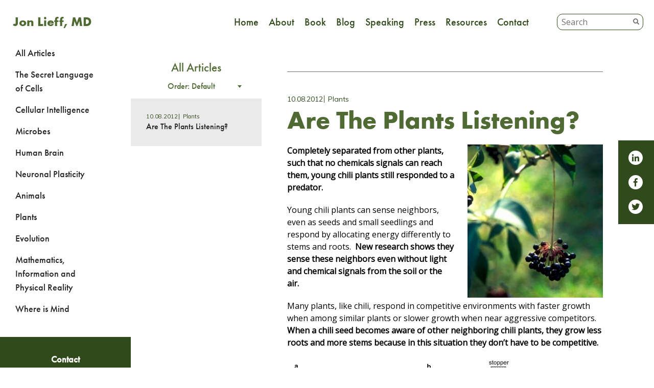

--- FILE ---
content_type: application/javascript
request_url: https://jonlieffmd.com/wp-content/themes/jon-lieff/js/app.min.js?ver=0.7.09
body_size: 35
content:
!function(i){i(document).ready(function(){i("#main-header-collapse").on("show.bs.collapse hidden.bs.collapse",function(e){i(this).siblings(".navbar-header").toggleClass("menu-open")}),i("#date-sort-select").select2({dropdownParent:i(".post-archive .archive-header")}),i(".resources-slider").each(function(e,o){var s="resources-slider-"+e;this.id=s,i("#"+s).slick({infinite:!0,slidesToShow:5,slidesToScroll:5,arrows:!0,dots:!1,lazyLoad:"ondemand",responsive:[{breakpoint:980,settings:{slidesToShow:3,slidesToScroll:3}},{breakpoint:600,settings:{slidesToShow:2,slidesToScroll:2}},{breakpoint:480,settings:{slidesToShow:1,slidesToScroll:1}}]})})}),i(window).load(function(){}),i(window).scroll(function(){}),i(window).resize(function(){})}(jQuery),WebFont.load({google:{families:["Muli|Open+Sans:400,400i"]},typekit:{id:"amg2zja"}});

--- FILE ---
content_type: application/javascript
request_url: https://jonlieffmd.com/wp-content/themes/jon-lieff/js/starter_ajax_loadmore.min.js?ver=0.7.09
body_size: 288
content:
jQuery(function(d){d("#post-archive .starter-loadmore, #press-archive .starter-loadmore").click(function(a){a.preventDefault();var t=d(this),e=d("#posts-wrapper"),r={action:"loadmore",query:starter_loadmore_params.posts,page:starter_loadmore_params.current_page,order:d("#posts-wrapper").attr("data-order"),orderby:d("#posts-wrapper").attr("data-orderby")};d.ajax({url:starter_loadmore_params.ajaxurl,data:r,type:"POST",beforeSend:function(a){t.removeClass("hidden"),t.text("Loading...")},success:function(a){if(a){var r=d(a);d("#post-archive").css("overflow","auto"),e.append(r),t.html("<span>Load More</span>"),d("#post-archive").css("overflow-x","hidden"),d("#post-archive").css("overflow-y","scroll"),starter_loadmore_params.current_page++,a.find("article").length<10&&t.addClass("hidden"),e.resize()}else t.addClass("hidden")}})}),d("#date-sort-select").on("change",function(a){d("#posts-wrapper").attr("data-order",d(this).val()),d("#posts-wrapper").attr("data-orderby",d(this).find("option:selected").attr("data-orderby")),d("#posts-wrapper").empty(),starter_loadmore_params.current_page=0,starter_press_loadmore_params.current_page=0,d(".starter-loadmore-wrapper a").trigger("click")}),d("body").on("click",".single-post-link",function(a){var r=d(window).width(),t=d(this).data("post-id");if(980<=r&&""!==t){a.preventDefault();var e={page_id:t},s=d(this).attr("title"),o=d(this).attr("href");data={action:"load_single_post",post_id:t},d.ajax({url:starter_load_single_post_params.ajaxurl,data:data,type:"POST",beforeSend:function(a){},success:function(a){if(console.log(a),a){var r=d(a);d("#single-post-wrapper").empty().addClass("loading").append(r).removeClass("loading"),d("html, body").animate({scrollTop:0},"fast"),document.title=s,window.history.pushState(e,s,o)}}})}})});